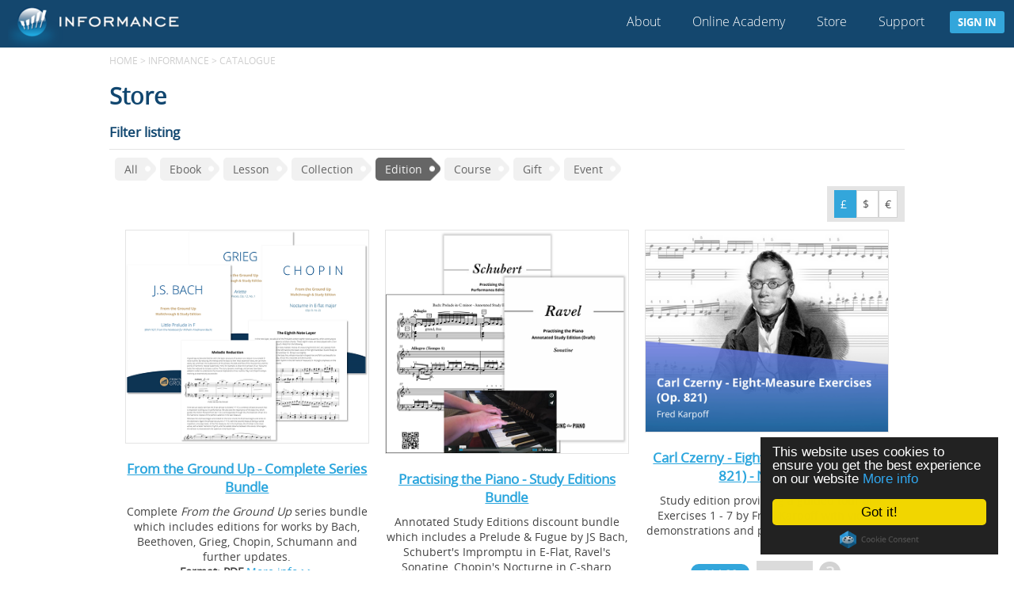

--- FILE ---
content_type: text/html; charset=utf-8
request_url: https://dfp.informance.biz/ebooks/products?prod_type=edition
body_size: 7110
content:
<!DOCTYPE html>
<html>
<head>
  <meta http-equiv="X-UA-Compatible" content="IE=edge">
  <meta name="viewport" content="width=device-width, initial-scale=1.0, maximum-scale=1.0, user-scalable=no">
  <link rel="canonical" href="https://online-academy.informance.biz/ebooks/products">
  <title>
      Informance
  </title>
  <meta name="csrf-param" content="authenticity_token" />
<meta name="csrf-token" content="39kUG0IPzTVsi7CC1ygd35D4o4mDXKuvCT6A8MWIhZmqCnUKGt0lvP+D6xbxmEoUq/ppCF3CKr9GgF7Lti1BkQ==" />
  <link rel="shortcut icon" type="image/x-icon" href="/assets/favicon-534cd2780e78975309d70e4a2c00c2cf66f3405a289d53961bb37167a9eb1a2c.ico" />
  <meta property="og:title" content="The Practising the Piano Online Academy"/>
</head>

<body>
  <div id="wrapper">
    <header>
      <nav>
  	<div id="menubar">
  	  <div id="mobilemenubutton">
		    <a href=""><img src="https://s3-eu-west-1.amazonaws.com/informance-content/general/hamburger.png"></a>
	    </div>
  		<div class="logo"><a href=""><img src="https://s3-eu-west-1.amazonaws.com/ptp-test/dfp-test/logoss/informancelogosmall.png?1629880000" ></a></div> 
		  <div id="menubuttons">
        <a class="menubutton" href="/about?catalogue_url=informance">About</a>
        <!-- This was hard coded to OA! -->
          <a class="menubutton" href="/online-academy/browse">Online Academy</a>
        <a class="menubutton" href="/store/informance">Store</a>
        <a target="_blank" class="menubutton last" href="/help?catalogue_url=informance">Support</a>
    	  <a id="signinbutton" class="button" href="">Sign in</a>
      </div>
    </div>
    <div id="mobilemenu">
      <a class="menubutton" href="/about">About</a>
          <a class="menubutton" href="/online-academy/browse">Online Academy</a>
      <a class="menubutton" href="/store/informance">Store</a>
      <a class="menubutton last" href="/contact?catalogue_url=informance">Contact</a>
    	<a class="menu-button" href="/users/sign_in">Sign in</a>
    </div>
    <div id="signinmenu">
      <form action="/users/sign_in" accept-charset="UTF-8" method="post"><input name="utf8" type="hidden" value="&#x2713;" /><input type="hidden" name="authenticity_token" value="ZXTo5leWFhJeyE7yT3wJLLZhH9WfSt7yR5tsouJ30ngQp4n3D0T+m83AFWZpzF7njWPVVEHUX+IIJbKZkdIWcA==" />
        <div class="form-group">
          <label for="user_email">Email</label>
          <input autofocus="autofocus" class="form-control" type="email" name="user[email]" id="user_email" />
        </div>
        <div class="form-group">
          <label for="user_password">Password</label>
          <input autocomplete="off" class="form-control" type="password" name="user[password]" id="user_password" />
        </div>
        <div class="form-group">
          <input name="user[remember_me]" type="hidden" value="0" /><input type="checkbox" value="1" name="user[remember_me]" id="user_remember_me" />
          <label for="user_remember_me">Remember me</label>
        </div>
        <div class="form-group">
          <input type="submit" name="commit" value="Sign in" class="form-control" data-disable-with="Sign in" />
        </div>
</form>      
  <a href="/users/sign_up">New user? Click here to sign up</a><br />

  <a href="/users/password/new">Forgot your password?</a><br />

  <a href="/users/confirmation/new">Didn&#39;t receive confirmation instructions?</a><br />

  <a href="/users/auth/facebook">Sign in with Facebook</a><br />


    </div>
</nav>



    </header>
    <main>
      <div id="container" class="clearfix">
        <div class="row" id="breadcrumbs">
  				<ul>
  <li><a href="/">Home</a> ></li>
        <li><a href="/store/informance">Informance</a> ></li>
        <li>Catalogue</li>
</ul> 
  			</div>
  			
  			<div id="pagecontent">
  			  

<!-- Display this if there's less than x products, otherwise go for sliders -->
<div class="col-12">
    <h1>Store</h1>
  
  <!-- Make this toggles for a store for navigation rather with all as an option? -->
    <div class="row">
      <h3>Filter listing</h3>
      <hr/>
      <article class="row" id="article-tags">
      <ul>
  		  <li><a class="" href="/ebooks/products?prod_type=all">All</a></li>
  		    <li><a class="" href="/ebooks/products?prod_type=ebook">Ebook</a></li>
  		    <li><a class="" href="/ebooks/products?prod_type=lesson">Lesson</a></li>
  		    <li><a class="" href="/ebooks/products?prod_type=collection">Collection</a></li>
  		    <li><a class="current" href="/ebooks/products?prod_type=edition">Edition</a></li>
  		    <li><a class="" href="/ebooks/products?prod_type=course">Course</a></li>
  		    <li><a class="" href="/ebooks/products?prod_type=gift">Gift</a></li>
  		    <li><a class="" href="/ebooks/products?prod_type=event">Event</a></li>
  		</ul>
  		</article>
  	</div>
  
  <div class="row">
    <div class="solid well" style="float:right; padding: 5px; margin: 0px; ">
      <p style="display: inline-block; margin: 7px 3px 7px 3px;">
        <a class="clean-button active_page" href="/ebooks/products?currency=GBP&amp;prod_type=edition"> £ </a>
<a class="clean-button " href="/ebooks/products?currency=USD&amp;prod_type=edition"> $ </a>
<a class="clean-button " href="/ebooks/products?currency=EUR&amp;prod_type=edition"> € </a>

      </p>
    </div>
  </div>
  
  <!-- Display all products either for full catalogue or part of the store 
    <div class="col-3">
      <h3>Filter</h3>
          <div class="form-group"></div>
          <div class="form-group">
             All<br />
             Standard<br />
             Subscription<br />
          </div>
          <div id="article-tags">
            <div class="form-group">
            </div>
          </div>
          <div class="form-group"></div>
          <div class="form-group"></div> 
    </div> -->
    <div class="col-12">
      
      
        <div id="publication-list" class="row list-group"> 
            <div class="row">
                <div class="item col-4">
  <div class="thumbnail">
    <img class="group list-group-image" src="https://s3-eu-west-1.amazonaws.com/ptp-test/dfp-test/Images/bundle-image.png?1531899376" alt="" />
  </div>
  <div class="caption">
    <h3 class="group inner list-group-item-heading">
      <a href="/store/product/26-from-the-ground-up-complete-series-bundle">From the Ground Up - Complete Series Bundle</a>
    </h3>
    <p class="group inner list-group-item-text">
      Complete <em>From the Ground Up</em> series bundle which includes editions for works by Bach, Beethoven, Grieg, Chopin, Schumann and further updates.
<br>
<span style="text-align:center;"><strong>Format: PDF</strong></span> 
      <a href="/store/product/26-from-the-ground-up-complete-series-bundle">More info &gt;&gt;</a>
    </p>
    <div class="form-group">
      <p>
        
        <!-- If it's an event then "View" -->
        
            <span class="price">£30.00</span>
            <a class="form-button" href="/ebooks/transactions/new?product_id=26-from-the-ground-up-complete-series-bundle">Buy now</a>
          <a class="form-button" href="/ebooks/transactions/new?product_id=48-from-the-ground-up-complete-series-bundle-gift">Buy gift</a>
          <a class="help" data-remote="true" href="/help/products?selected=lesson">?</a>
      
      </p>
    </div>
  </div>
</div>
                <div class="item col-4">
  <div class="thumbnail">
    <img class="group list-group-image" src="https://s3-eu-west-1.amazonaws.com/ptp-test/dfp-test/Images/Study_Edition_series_thumbnail.png?1479896069" alt="" />
  </div>
  <div class="caption">
    <h3 class="group inner list-group-item-heading">
      <a href="/store/product/6-practising-the-piano-study-editions-bundle">Practising the Piano - Study Editions Bundle</a>
    </h3>
    <p class="group inner list-group-item-text">
      Annotated Study Editions discount bundle which includes a Prelude &amp; Fugue by JS Bach, Schubert's Impromptu in E-Flat, Ravel's Sonatine, Chopin's Nocturne in C-sharp minor and Fantasie-Impromptu, Debussy's Girl with the Flaxen Hair, Brahms's Intermezzi in A Minor and A Major, a version of JS Bach's Cello Suite No. 1 for the left hand and further updates.
<br>
<span style="text-align:center;"><strong>Formats: PDF with links to multimedia content.</strong></span>
 
      <a href="/store/product/6-practising-the-piano-study-editions-bundle">More info &gt;&gt;</a>
    </p>
    <div class="form-group">
      <p>
        
        <!-- If it's an event then "View" -->
        
            <span class="price">£30.00</span>
            <a class="form-button" href="/ebooks/transactions/new?product_id=6-practising-the-piano-study-editions-bundle">Buy now</a>
          <a class="form-button" href="/ebooks/transactions/new?product_id=49-practising-the-piano-study-editions-bundle-gift">Buy gift</a>
          <a class="help" data-remote="true" href="/help/products?selected=lesson">?</a>
      
      </p>
    </div>
  </div>
</div>
                <div class="item col-4">
  <div class="thumbnail">
    <img class="group list-group-image" src="https://s3-eu-west-1.amazonaws.com/ptp-test/dfp-test/Images/Czerny_Op._821_Entrada_-_Product_Thumbnail.png?1666688106" alt="" />
  </div>
  <div class="caption">
    <h3 class="group inner list-group-item-heading">
      <a href="/store/product/256-carl-czerny-eight-bar-exercises-op-821-nos-1-7">Carl Czerny - Eight-Bar Exercises (Op. 821) - Nos. 1 - 7</a>
    </h3>
    <p class="group inner list-group-item-text">
      Study edition providing a guided tour of Exercises 1 - 7 by Fred Karpoff with video demonstrations and performances 
      <a href="/store/product/256-carl-czerny-eight-bar-exercises-op-821-nos-1-7">More info &gt;&gt;</a>
    </p>
    <div class="form-group">
      <p>
        
        <!-- If it's an event then "View" -->
        
            <span class="price">£14.99</span>
            <a class="form-button" href="/ebooks/transactions/new?product_id=256-carl-czerny-eight-bar-exercises-op-821-nos-1-7">Buy now</a>
          
          <a class="help" data-remote="true" href="/help/products?selected=lesson">?</a>
      
      </p>
    </div>
  </div>
</div>
            </div>
            <div class="row">
                <div class="item col-4">
  <div class="thumbnail">
    <img class="group list-group-image" src="https://s3-eu-west-1.amazonaws.com/ptp-test/dfp-test/Images/Chopin_Fantasie_Impromptu_-_Cover_thumbnail.jpg?1597056014" alt="" />
  </div>
  <div class="caption">
    <h3 class="group inner list-group-item-heading">
      <a href="/store/product/99-study-edition-chopin-fantasie-impromptu-in-c-sharp-minor">Study Edition - Chopin Fantasie Impromptu in C-sharp Minor </a>
    </h3>
    <p class="group inner list-group-item-text">
      Annotated Study Edition of Chopin's Fantasie Impromptu in C-sharp minor, (Op. 66).
Formats: PDF with links to multimedia content. 
      <a href="/store/product/99-study-edition-chopin-fantasie-impromptu-in-c-sharp-minor">More info &gt;&gt;</a>
    </p>
    <div class="form-group">
      <p>
        
        <!-- If it's an event then "View" -->
        
            <span class="price">£13.99</span>
            <a class="form-button" href="/ebooks/transactions/new?product_id=99-study-edition-chopin-fantasie-impromptu-in-c-sharp-minor">Buy now</a>
          
          <a class="help" data-remote="true" href="/help/products?selected=lesson">?</a>
      
      </p>
    </div>
  </div>
</div>
                <div class="item col-4">
  <div class="thumbnail">
    <img class="group list-group-image" src="https://s3-eu-west-1.amazonaws.com/ptp-test/dfp-test/Images/Bach_-_Toccata_from_Partita_in_E_Minor_-_Product_Image.jpg?1694010765" alt="" />
  </div>
  <div class="caption">
    <h3 class="group inner list-group-item-heading">
      <a href="/store/product/352-study-edition-js-bach-toccata-from-partita-in-e-minor-bwv-830">Study Edition - JS Bach Toccata from Partita in E Minor, BWV 830</a>
    </h3>
    <p class="group inner list-group-item-text">
      Annotated Study Edition and video walk-through series of an excerpt of the <em>Toccata</em> from Bach's Partita in E Minor, BVW830. 
<br>
<span style="text-align:center;"><strong>Formats: PDF with links to multimedia content</strong></span> 
      <a href="/store/product/352-study-edition-js-bach-toccata-from-partita-in-e-minor-bwv-830">More info &gt;&gt;</a>
    </p>
    <div class="form-group">
      <p>
        
        <!-- If it's an event then "View" -->
        
            <span class="price">£12.99</span>
            <a class="form-button" href="/ebooks/transactions/new?product_id=352-study-edition-js-bach-toccata-from-partita-in-e-minor-bwv-830">Buy now</a>
          
          <a class="help" data-remote="true" href="/help/products?selected=lesson">?</a>
      
      </p>
    </div>
  </div>
</div>
                <div class="item col-4">
  <div class="thumbnail">
    <img class="group list-group-image" src="https://s3-eu-west-1.amazonaws.com/ptp-test/dfp-test/Images/Study_Edition_-_Beethoven_Moonlight_Sonata_-_Edition_Thumbnail.jpg?1593505080" alt="" />
  </div>
  <div class="caption">
    <h3 class="group inner list-group-item-heading">
      <a href="/store/product/98-study-edition-beethoven-sonata-in-c-minor-moonlight-mvt-1">Study Edition - Beethoven Sonata in C# Minor (Moonlight) - Mvt 1</a>
    </h3>
    <p class="group inner list-group-item-text">
      Annotated Study Edition and set of 9 videos which give a detailed, step-by-step guide to learning and practising the first movement of this work 
<br> <span style="text-align:center;"><strong>Formats: PDF with links to multimedia content</strong></span> 
      <a href="/store/product/98-study-edition-beethoven-sonata-in-c-minor-moonlight-mvt-1">More info &gt;&gt;</a>
    </p>
    <div class="form-group">
      <p>
        
        <!-- If it's an event then "View" -->
        
            <span class="price">£11.99</span>
            <a class="form-button" href="/ebooks/transactions/new?product_id=98-study-edition-beethoven-sonata-in-c-minor-moonlight-mvt-1">Buy now</a>
          
          <a class="help" data-remote="true" href="/help/products?selected=lesson">?</a>
      
      </p>
    </div>
  </div>
</div>
            </div>
            <div class="row">
                <div class="item col-4">
  <div class="thumbnail">
    <img class="group list-group-image" src="https://s3-eu-west-1.amazonaws.com/ptp-test/dfp-test/Images/Brahms_-_Intermezzo_A_Major_-_Study_Edition_-_Product_Image.jpg?1589193205" alt="" />
  </div>
  <div class="caption">
    <h3 class="group inner list-group-item-heading">
      <a href="/store/product/66-study-edition-brahms-intermezzo-in-a-major-op-118-no-2">Study Edition - Brahms Intermezzo in A Major (Op. 118 No. 2)</a>
    </h3>
    <p class="group inner list-group-item-text">
      Annotated Study Edition and video walk-through series of of Brahms's Intermezzo in A Major (Op. 118 No. 2). 
<br>
<span style="text-align:center;"><strong>Formats: PDF with links to multimedia content</strong></span> 
      <a href="/store/product/66-study-edition-brahms-intermezzo-in-a-major-op-118-no-2">More info &gt;&gt;</a>
    </p>
    <div class="form-group">
      <p>
        
        <!-- If it's an event then "View" -->
        
            <span class="price">£9.99</span>
            <a class="form-button" href="/ebooks/transactions/new?product_id=66-study-edition-brahms-intermezzo-in-a-major-op-118-no-2">Buy now</a>
          
          <a class="help" data-remote="true" href="/help/products?selected=lesson">?</a>
      
      </p>
    </div>
  </div>
</div>
                <div class="item col-4">
  <div class="thumbnail">
    <img class="group list-group-image" src="https://s3-eu-west-1.amazonaws.com/ptp-test/dfp-test/Images/Burgmuller_-_Generic_Product_Image-1_-_Resized.jpg?1591632417" alt="" />
  </div>
  <div class="caption">
    <h3 class="group inner list-group-item-heading">
      <a href="/store/product/70-25-easy-and-progressive-etudes-study-editions-vol-1">25 Easy and Progressive Etudes - Study Editions (Vol 1)</a>
    </h3>
    <p class="group inner list-group-item-text">
      Annotated study editions and video walk-throughs for No's. 1 - 5 of Burgmüller’s 25 <em>Easy and Progressive Etudes</em>, Op. 100. <br> <span style="text-align:center;"><strong>Formats: PDF with links to multimedia content</strong></span>
 
      <a href="/store/product/70-25-easy-and-progressive-etudes-study-editions-vol-1">More info &gt;&gt;</a>
    </p>
    <div class="form-group">
      <p>
        
        <!-- If it's an event then "View" -->
        
            <span class="price">£9.99</span>
            <a class="form-button" href="/ebooks/transactions/new?product_id=70-25-easy-and-progressive-etudes-study-editions-vol-1">Buy now</a>
          
          <a class="help" data-remote="true" href="/help/products?selected=lesson">?</a>
      
      </p>
    </div>
  </div>
</div>
                <div class="item col-4">
  <div class="thumbnail">
    <img class="group list-group-image" src="https://s3-eu-west-1.amazonaws.com/ptp-test/dfp-test/Images/PTP-AS-Schubert-Cover.jpg?1469365380" alt="" />
  </div>
  <div class="caption">
    <h3 class="group inner list-group-item-heading">
      <a href="/store/product/10-study-edition-schubert-impromptu-in-e-flat">Study Edition - Schubert Impromptu in E-Flat</a>
    </h3>
    <p class="group inner list-group-item-text">
      Annotated Study Edition of Schubert's Impromptu No. 2 in E-Flat Major, Op 899. 
<br>
<span style="text-align:center;"><strong>Formats: PDF with links to multimedia content.</strong></span>
 
      <a href="/store/product/10-study-edition-schubert-impromptu-in-e-flat">More info &gt;&gt;</a>
    </p>
    <div class="form-group">
      <p>
        
        <!-- If it's an event then "View" -->
        
            <span class="price">£7.99</span>
            <a class="form-button" href="/ebooks/transactions/new?product_id=10-study-edition-schubert-impromptu-in-e-flat">Buy now</a>
          <a class="form-button" href="/ebooks/transactions/new?product_id=56-study-edition-schubert-impromptu-in-e-flat-gift">Buy gift</a>
          <a class="help" data-remote="true" href="/help/products?selected=lesson">?</a>
      
      </p>
    </div>
  </div>
</div>
            </div>
            <div class="row">
                <div class="item col-4">
  <div class="thumbnail">
    <img class="group list-group-image" src="https://s3-eu-west-1.amazonaws.com/ptp-test/dfp-test/Images/cover-thumbnail_%28resized%29.png?1473073229" alt="" />
  </div>
  <div class="caption">
    <h3 class="group inner list-group-item-heading">
      <a href="/store/product/8-study-edition-ravel-sonatine">Study Edition - Ravel Sonatine</a>
    </h3>
    <p class="group inner list-group-item-text">
      Annotated Study Edition of Ravel's Sonatine. 
<br>
<span style="text-align:center;"><strong>Formats: PDF with links to multimedia content.</strong></span>
 
      <a href="/store/product/8-study-edition-ravel-sonatine">More info &gt;&gt;</a>
    </p>
    <div class="form-group">
      <p>
        
        <!-- If it's an event then "View" -->
        
            <span class="price">£5.99</span>
            <a class="form-button" href="/ebooks/transactions/new?product_id=8-study-edition-ravel-sonatine">Buy now</a>
          
          <a class="help" data-remote="true" href="/help/products?selected=lesson">?</a>
      
      </p>
    </div>
  </div>
</div>
                <div class="item col-4">
  <div class="thumbnail">
    <img class="group list-group-image" src="https://s3-eu-west-1.amazonaws.com/ptp-test/dfp-test/Images/Chopin-cover.png?1495546691" alt="" />
  </div>
  <div class="caption">
    <h3 class="group inner list-group-item-heading">
      <a href="/store/product/15-study-edition-chopin-nocturne-in-c-sharp-minor">Study Edition - Chopin Nocturne in C-sharp Minor </a>
    </h3>
    <p class="group inner list-group-item-text">
      Annotated Study Edition of Chopin's Nocturne in C-sharp minor, (Op. Posth.). 
<br>
<span style="text-align:center;"><strong>Formats: PDF with links to multimedia content.</strong></span>
 
      <a href="/store/product/15-study-edition-chopin-nocturne-in-c-sharp-minor">More info &gt;&gt;</a>
    </p>
    <div class="form-group">
      <p>
        
        <!-- If it's an event then "View" -->
        
            <span class="price">£5.99</span>
            <a class="form-button" href="/ebooks/transactions/new?product_id=15-study-edition-chopin-nocturne-in-c-sharp-minor">Buy now</a>
          <a class="form-button" href="/ebooks/transactions/new?product_id=55-study-edition-chopin-nocturne-in-c-sharp-minor-gift">Buy gift</a>
          <a class="help" data-remote="true" href="/help/products?selected=lesson">?</a>
      
      </p>
    </div>
  </div>
</div>
                <div class="item col-4">
  <div class="thumbnail">
    <img class="group list-group-image" src="https://s3-eu-west-1.amazonaws.com/ptp-test/dfp-test/Images/FTGU_-_Chopin_Nocturne_-_Cover.jpg?1528637648" alt="" />
  </div>
  <div class="caption">
    <h3 class="group inner list-group-item-heading">
      <a href="/store/product/24-from-the-ground-up-chopin-nocturne-in-e-flat-op-9-no-2">From the Ground Up - Chopin Nocturne in E-Flat (Op. 9 No. 2)</a>
    </h3>
    <p class="group inner list-group-item-text">
      <em>From the Ground Up</em> Edition of Chopin’s Nocturne in E-flat Op. 9 No. 2.
<br>
<span style="text-align:center;"><strong>Format: PDF</strong></span> 
      <a href="/store/product/24-from-the-ground-up-chopin-nocturne-in-e-flat-op-9-no-2">More info &gt;&gt;</a>
    </p>
    <div class="form-group">
      <p>
        
        <!-- If it's an event then "View" -->
        
            <span class="price">£5.99</span>
            <a class="form-button" href="/ebooks/transactions/new?product_id=24-from-the-ground-up-chopin-nocturne-in-e-flat-op-9-no-2">Buy now</a>
          
          <a class="help" data-remote="true" href="/help/products?selected=lesson">?</a>
      
      </p>
    </div>
  </div>
</div>
            </div>
            <div class="row">
                <div class="item col-4">
  <div class="thumbnail">
    <img class="group list-group-image" src="https://s3-eu-west-1.amazonaws.com/ptp-test/dfp-test/Images/From_the_Ground_Up_-_Schumann_Album_for_the_Young_No._30_-_Cover.jpg?1530359652" alt="" />
  </div>
  <div class="caption">
    <h3 class="group inner list-group-item-heading">
      <a href="/store/product/25-from-the-ground-up-schumann-album-for-the-young-no-30">From the Ground Up - Schumann Album for the Young (No. 30) </a>
    </h3>
    <p class="group inner list-group-item-text">
      <em>From the Ground Up</em> Edition of *** (No. 30) from Schumann’s <em>Album for the Young</em>.
<br>
<span style="text-align:center;"><strong>Format: PDF</strong></span> 
      <a href="/store/product/25-from-the-ground-up-schumann-album-for-the-young-no-30">More info &gt;&gt;</a>
    </p>
    <div class="form-group">
      <p>
        
        <!-- If it's an event then "View" -->
        
            <span class="price">£5.99</span>
            <a class="form-button" href="/ebooks/transactions/new?product_id=25-from-the-ground-up-schumann-album-for-the-young-no-30">Buy now</a>
          
          <a class="help" data-remote="true" href="/help/products?selected=lesson">?</a>
      
      </p>
    </div>
  </div>
</div>
                <div class="item col-4">
  <div class="thumbnail">
    <img class="group list-group-image" src="https://s3-eu-west-1.amazonaws.com/ptp-test/dfp-test/Images/FTGU_-_Chopin_Nocturne_-_Cover_-_Resized.png?1540829753" alt="" />
  </div>
  <div class="caption">
    <h3 class="group inner list-group-item-heading">
      <a href="/store/product/29-from-the-ground-up-chopin-waltz-in-e-minor-op-posth">From the Ground Up - Chopin Waltz in E Minor (Op. Posth.)</a>
    </h3>
    <p class="group inner list-group-item-text">
      <em>From the Ground Up</em> Edition of Chopin’s Waltz in E Minor (Op. Posth.).
<br>
<span style="text-align:center;"><strong>Format: PDF</strong></span> 
      <a href="/store/product/29-from-the-ground-up-chopin-waltz-in-e-minor-op-posth">More info &gt;&gt;</a>
    </p>
    <div class="form-group">
      <p>
        
        <!-- If it's an event then "View" -->
        
            <span class="price">£5.99</span>
            <a class="form-button" href="/ebooks/transactions/new?product_id=29-from-the-ground-up-chopin-waltz-in-e-minor-op-posth">Buy now</a>
          
          <a class="help" data-remote="true" href="/help/products?selected=lesson">?</a>
      
      </p>
    </div>
  </div>
</div>
                <div class="item col-4">
  <div class="thumbnail">
    <img class="group list-group-image" src="https://s3-eu-west-1.amazonaws.com/ptp-test/dfp-test/Images/FTGU_-_Mozart_K283_-_Product_Thumbnail.jpg?1600676219" alt="" />
  </div>
  <div class="caption">
    <h3 class="group inner list-group-item-heading">
      <a href="/store/product/102-from-the-ground-up-mozart-sonata-in-g-k283-1st-mvt">From the Ground Up - Mozart Sonata in G, K283 (1st mvt)</a>
    </h3>
    <p class="group inner list-group-item-text">
      <p>From the Ground Up Edition of Mozart's Sonata in G Major, K283 (1st mvt).
<br>
<span style="text-align:center;"><strong>Format: PDF</strong></span></p> 
      <a href="/store/product/102-from-the-ground-up-mozart-sonata-in-g-k283-1st-mvt">More info &gt;&gt;</a>
    </p>
    <div class="form-group">
      <p>
        
        <!-- If it's an event then "View" -->
        
            <span class="price">£5.99</span>
            <a class="form-button" href="/ebooks/transactions/new?product_id=102-from-the-ground-up-mozart-sonata-in-g-k283-1st-mvt">Buy now</a>
          
          <a class="help" data-remote="true" href="/help/products?selected=lesson">?</a>
      
      </p>
    </div>
  </div>
</div>
            </div>
            <div class="row">
                <div class="item col-4">
  <div class="thumbnail">
    <img class="group list-group-image" src="https://s3-eu-west-1.amazonaws.com/ptp-test/dfp-test/Images/From_the_Ground_Up_-_Song_Without_Words_-_Product_Thumbnail.png?1690200177" alt="" />
  </div>
  <div class="caption">
    <h3 class="group inner list-group-item-heading">
      <a href="/store/product/316-from-the-ground-up-song-without-words-op-19b-no-1">From the Ground Up - Song Without Words (Op. 19b, No. 1)</a>
    </h3>
    <p class="group inner list-group-item-text">
      <em>From the Ground Up</em> Edition of Mendelssohn's Song Without Words (Op. 19b, No. 1). <br> <span style="text-align:center;"><strong>Format: PDF</strong></span> 
      <a href="/store/product/316-from-the-ground-up-song-without-words-op-19b-no-1">More info &gt;&gt;</a>
    </p>
    <div class="form-group">
      <p>
        
        <!-- If it's an event then "View" -->
        
            <span class="price">£5.99</span>
            <a class="form-button" href="/ebooks/transactions/new?product_id=316-from-the-ground-up-song-without-words-op-19b-no-1">Buy now</a>
          
          <a class="help" data-remote="true" href="/help/products?selected=lesson">?</a>
      
      </p>
    </div>
  </div>
</div>
                <div class="item col-4">
  <div class="thumbnail">
    <img class="group list-group-image" src="https://s3-eu-west-1.amazonaws.com/ptp-test/dfp-test/Images/From_the_Ground_Up_-_Bach_Prelude_in_D_minor_%28BWV_935%29_-_Cover.jpg?1554721459" alt="" />
  </div>
  <div class="caption">
    <h3 class="group inner list-group-item-heading">
      <a href="/store/product/35-from-the-ground-up-bach-prelude-in-d-minor-bwv-935">From the Ground Up - Bach Prelude in D Minor (BWV 935)</a>
    </h3>
    <p class="group inner list-group-item-text">
      <em>From the Ground Up</em> Edition of Bach’s Prelude in D Minor (BWV 935).
<br>
<span style="text-align:center;"><strong>Format: PDF</strong></span> 
      <a href="/store/product/35-from-the-ground-up-bach-prelude-in-d-minor-bwv-935">More info &gt;&gt;</a>
    </p>
    <div class="form-group">
      <p>
        
        <!-- If it's an event then "View" -->
        
            <span class="price">£5.99</span>
            <a class="form-button" href="/ebooks/transactions/new?product_id=35-from-the-ground-up-bach-prelude-in-d-minor-bwv-935">Buy now</a>
          
          <a class="help" data-remote="true" href="/help/products?selected=lesson">?</a>
      
      </p>
    </div>
  </div>
</div>
                <div class="item col-4">
  <div class="thumbnail">
    <img class="group list-group-image" src="https://s3-eu-west-1.amazonaws.com/ptp-test/dfp-test/Images/PTP-AS-Bach-Cover.jpg?1469365355" alt="" />
  </div>
  <div class="caption">
    <h3 class="group inner list-group-item-heading">
      <a href="/store/product/7-study-edition-js-bach-wtc-bk-i-no2">Study Edition - JS Bach WTC Bk I No2</a>
    </h3>
    <p class="group inner list-group-item-text">
      Annotated Study Edition of Prelude and Fugue No. 2 in C Minor from Book I of JS Bach's Well Tempered Clavier. 
<br>
<span style="text-align:center;"><strong>Formats: PDF with links to multimedia content.</strong></span>
 
      <a href="/store/product/7-study-edition-js-bach-wtc-bk-i-no2">More info &gt;&gt;</a>
    </p>
    <div class="form-group">
      <p>
        
        <!-- If it's an event then "View" -->
        
            <span class="price">£4.99</span>
            <a class="form-button" href="/ebooks/transactions/new?product_id=7-study-edition-js-bach-wtc-bk-i-no2">Buy now</a>
          <a class="form-button" href="/ebooks/transactions/new?product_id=57-study-edition-js-bach-prelude-fugue-wtc-bk-i-no2-gift">Buy gift</a>
          <a class="help" data-remote="true" href="/help/products?selected=lesson">?</a>
      
      </p>
    </div>
  </div>
</div>
            </div>
            <div class="row">
                <div class="item col-4">
  <div class="thumbnail">
    <img class="group list-group-image" src="https://s3-eu-west-1.amazonaws.com/ptp-test/dfp-test/Images/Debussy_-_Girl_with_the_Flaxen_Hair_-_cover.JPG?1518088860" alt="" />
  </div>
  <div class="caption">
    <h3 class="group inner list-group-item-heading">
      <a href="/store/product/22-study-edition-debussy-girl-with-the-flaxen-hair">Study Edition - Debussy Girl with the Flaxen Hair</a>
    </h3>
    <p class="group inner list-group-item-text">
      Annotated Study Edition of Debussy's <em>La fille aux cheveux de lin</em> (The Girl with the Flaxen Hair). 
<br>
<span style="text-align:center;"><strong>Formats: PDF with links to multimedia content.</strong></span> 
      <a href="/store/product/22-study-edition-debussy-girl-with-the-flaxen-hair">More info &gt;&gt;</a>
    </p>
    <div class="form-group">
      <p>
        
        <!-- If it's an event then "View" -->
        
            <span class="price">£4.99</span>
            <a class="form-button" href="/ebooks/transactions/new?product_id=22-study-edition-debussy-girl-with-the-flaxen-hair">Buy now</a>
          <a class="form-button" href="/ebooks/transactions/new?product_id=54-study-edition-debussy-girl-with-the-flaxen-hair-gift">Buy gift</a>
          <a class="help" data-remote="true" href="/help/products?selected=lesson">?</a>
      
      </p>
    </div>
  </div>
</div>
                <div class="item col-4">
  <div class="thumbnail">
    <img class="group list-group-image" src="https://s3-eu-west-1.amazonaws.com/ptp-test/dfp-test/Images/Brahms_Intermezzo_in_A_minor_-_Annotated_Score_Cover.jpg?1521549220" alt="" />
  </div>
  <div class="caption">
    <h3 class="group inner list-group-item-heading">
      <a href="/store/product/23-study-edition-brahms-intermezzo-in-a-minor-op-76-no-7">Study Edition - Brahms Intermezzo in A Minor (Op. 76 No. 7)</a>
    </h3>
    <p class="group inner list-group-item-text">
      Annotated Study Edition of Brahms's Intermezzo in A Minor (Op. 76 No. 7). 
<br>
<span style="text-align:center;"><strong>Formats: PDF with links to multimedia content.</strong></span> 
      <a href="/store/product/23-study-edition-brahms-intermezzo-in-a-minor-op-76-no-7">More info &gt;&gt;</a>
    </p>
    <div class="form-group">
      <p>
        
        <!-- If it's an event then "View" -->
        
            <span class="price">£2.99</span>
            <a class="form-button" href="/ebooks/transactions/new?product_id=23-study-edition-brahms-intermezzo-in-a-minor-op-76-no-7">Buy now</a>
          
          <a class="help" data-remote="true" href="/help/products?selected=lesson">?</a>
      
      </p>
    </div>
  </div>
</div>
            </div>
        </div>
    </div>
      
  
  <hr>
  
  <div class="row">
    <div class="col-4">
      <h3>eBook Help Guide</h3>
      <img src="https://s3-eu-west-1.amazonaws.com/informance-content/general/pub-works.png">
      <p><a data-remote="true" href="/help/products?selected=purchaseebook">Click here</a> for more information about how our eBooks work.</p>
    </div>
    <div class="col-4 well blue subs-box">
 <h3>Redeem a Voucher</h3>
 <form action="/ebooks/transactions/new" accept-charset="UTF-8" method="get"><input name="utf8" type="hidden" value="&#x2713;" />
    <div class="form-group">
      <label for="voucher_code">Voucher code</label>
      <input class="form-control" type="text" name="voucher_code" id="voucher_code" />
    </div>
    <div class="form-group">
      <label for="email">Voucher email (optional)</label>
      <input class="form-control" type="text" name="email" id="email" />
    </div> 
    <input value="informance" type="hidden" name="catalogue_url" id="catalogue_url" />
    <div class="form-group"><input type="submit" name="commit" value="Submit" class="" data-disable-with="Submit" /></div>
</form>  <br>
  <br>
</div>  
    <div class="col-4 well solid">
  <h3 class="center">Save with an Online Academy subscription!</h3>
  <p>Purchase an annual subscription for the <a href="/online-academy">Online Academy</a> for <b>£119.99 per year</b> and get:</b></p>
  <ul>
    <li>Practising the Piano - Multimedia eBook series in four parts (£39.99 if purchased separately)</li>
    <li>Practising the Piano - Annotated Study Edition bundle (£19.99 if purchased separately)</li>
    <li>From the Ground Up - Complete Series Bundle (£19.99 if purchased separately)</li>
  </ul>
  <p>In addition to full access to our <a target="_blank" href="/online-academy/content-index">constantly growing online library</a> of 1000+ articles, videos and other resources!</p> 
  <p class="center">
        <a class="button" href="/online-academy/subscriptions/sign_up?plan_id=3">Subscribe!</a>
  </p>
</div>
  
  </div>
  <div class="col-6 offset-3">
    <div class="col-4"><span id="siteseal"><script async type="text/javascript" src="https://seal.godaddy.com/getSeal?sealID=CHkDf4PQHZoWxQHIKm6ptzlQ0lh9Xxyj9f7f0IHeJPWZaE2vBq2uPGyY3CP7"></script></span></div>
    <div class="col-4"><a href="https://stripe.com/" target="_blank"><img src="https://s3-eu-west-1.amazonaws.com/informance-content/general/stripe.png"></a></div>
    <div class="col-4"><a href="http://www.eruditiondigital.co.uk/custos-ebooks/" target="_blank"><img src="https://s3-eu-west-1.amazonaws.com/informance-content/general/custos-for-ebooks-resized.png"></a></div>
  </div>
</div>


  			</div>  
      </div>
    </main>
    <footer>
      <div class="footer-content">
	<div class="row">
		<p>
			<a href="http://eepurl.com/drZSBn" target="_blank"><img src="https://s3-eu-west-1.amazonaws.com/informance-content/general/icon-mail.png" alt="Email"></a>
			<!-- <a href="https://www.practisingthepiano.com/blog/" target="_blank"><img src="https://s3-eu-west-1.amazonaws.com/informance-content/general/icon-blog.png" alt="Blog"></a> -->
			<a href="https://www.facebook.com/informancepublishing" target="_blank"><img src="https://s3-eu-west-1.amazonaws.com/informance-content/general/icon-facebook.png" alt="Facebook"></a>
			<a href="https://twitter.com/informancemusic" target="_blank"><img src="https://s3-eu-west-1.amazonaws.com/informance-content/general/icon-twitter.png" alt="Twitter"></a>
			<a href="https://www.youtube.com/channel/UCWEzOMEjneg2Wi1bCHVI_rg" target="_blank"><img src="https://s3-eu-west-1.amazonaws.com/informance-content/general/icon-youtube.png" alt="YouTube"></a>
		</p>
	</div>
	<hr/>
	<div class="row">
		<p>
			<a href="/about">About Informance</a>  |
			<a href="/contact?catalogue_url=informance">Contact</a> | <a href="/help?catalogue_url=informance">Help &amp; support</a>|<a href="/terms">Terms &amp; conditions</a>|<a href="/privacy">Privacy policy</a>
		</p>
	</div>

	<div class="row">
		<p class="copyright">Copyright &copy; 2023 Informance</p>
	</div>
</div>
    </footer>
  </div>
    <div id="help-modal" class="modal"></div>

  <link rel="stylesheet" media="all" href="/assets/application-1d5973f9a8c2491b114f9b7d4bfe221d8ab945f3a3102fe9880431385b0bcc37.css" />
  <style>
      
  </style>
  <script src="/assets/application-634828c7a3a2a0912dba13228a2e57cd08d269ec147d3d4d95db67d873f9203d.js"></script>
    <script src="/assets/slick-fb377926de22820c6d3539661c2513dba1c8fa547b42abd064a4c186ee9e8450.js"></script>
  <link rel="stylesheet" media="screen" href="/assets/base/slick-646b7e609709895bbba4c0b0a6d0218e76f40b3a2680db4a63d7a663ccd29fcf.css" />
  <link rel="stylesheet" media="screen" href="/assets/base/slick-theme-abab9a8454dcec022c5751f7a244e43a3859f401844ab95497e758e76adf895a.css" />
  <script>
     $( document ).ready(function() { 
      var slider = $(".tiles");
      slider.each(function(index) {
		    $(this).slick({ infinite: true, slidesToShow: 3, slidesToScroll: 3,
		      responsive: [
		        {
		          breakpoint: 1200,
		          settings: { slidesToShow: 2, slidesToScroll: 1 }
		        },
		        {
		          breakpoint: 768,
		          settings: { slidesToShow: 1, slidesToScroll: 1 }
		        }
		        ]
		    });
      }); 
     }); 
  </script>

  <!-- Google Tag Manager -->
  <script>(function(w,d,s,l,i){w[l]=w[l]||[];w[l].push({'gtm.start': new Date().getTime(),event:'gtm.js'});var f=d.getElementsByTagName(s)[0],
    j=d.createElement(s),dl=l!='dataLayer'?'&l='+l:'';j.async=true;j.src=
    '//www.googletagmanager.com/gtm.js?id='+i+dl;f.parentNode.insertBefore(j,f);
    })(window,document,'script','dataLayer','GTM-TX9232G');</script>
  
  <!-- Facebook Pixel Code -->
  <script>
  !function(f,b,e,v,n,t,s)
    {if(f.fbq)return;n=f.fbq=function(){n.callMethod?
    n.callMethod.apply(n,arguments):n.queue.push(arguments)};
    if(!f._fbq)f._fbq=n;n.push=n;n.loaded=!0;n.version='2.0';
    n.queue=[];t=b.createElement(e);t.async=!0;
    t.src=v;s=b.getElementsByTagName(e)[0];
    s.parentNode.insertBefore(t,s)}(window, document,'script',
    'https://connect.facebook.net/en_US/fbevents.js');
    fbq('init', '2285659258390444');
    fbq('track', 'PageView');
  </script>
  <noscript><img height="1" width="1" style="display:none" src="https://www.facebook.com/tr?id=2285659258390444&ev=PageView&noscript=1"/></noscript>
  <!-- End Facebook Pixel Code -->  
  
  <!-- Begin Cookie Consent plugin by Silktide - http://silktide.com/cookieconsent -->
  <script type="text/javascript">window.cookieconsent_options = {"message":"This website uses cookies to ensure you get the best experience on our website","dismiss":"Got it!","learnMore":"More info","link":"https://informance.biz/cookie-policy/","theme":"dark-floating"};</script>
  <script type="text/javascript" src="//cdnjs.cloudflare.com/ajax/libs/cookieconsent2/1.0.10/cookieconsent.min.js"></script>
  <!-- End Cookie Consent plugin -->
</body>
<noscript><div>Your browser does not support JavaScript. <a href="http://enable-javascript.com/" target="_blank">Click here</a> for help otherwise this site won't work!</div></noscript>
</html>
